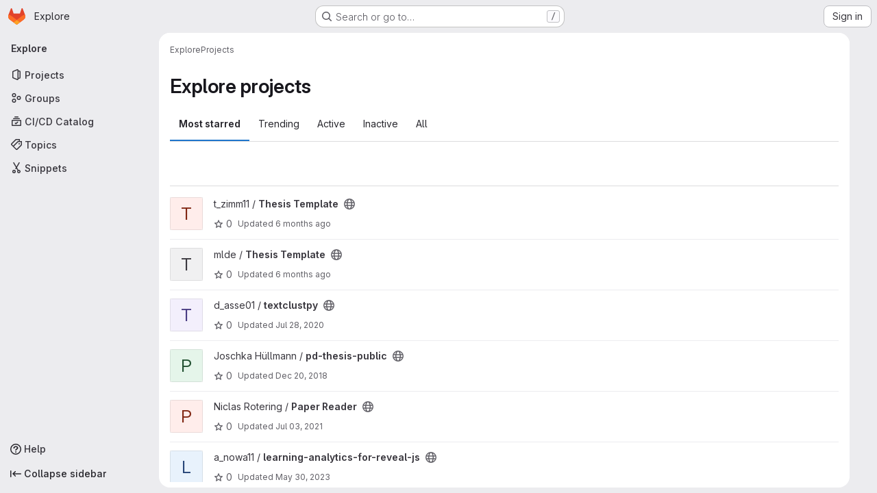

--- FILE ---
content_type: text/javascript; charset=utf-8
request_url: https://wiwi-gitlab.uni-muenster.de/assets/webpack/commons-pages.projects.feature_flags.edit-pages.projects.feature_flags.new-super_sidebar.6a01e9be.chunk.js
body_size: 6313
content:
(this.webpackJsonp=this.webpackJsonp||[]).push([["commons-pages.projects.feature_flags.edit-pages.projects.feature_flags.new-super_sidebar"],{"589A":function(t,e,i){"use strict";i.d(e,"a",(function(){return a}));var s=i("GiFX"),n=i("w8i/"),o=i("5v28");let r;async function a(){const t=["projects:issues:index","groups:issues"].includes(document.body.dataset.page)&&!document.querySelector('#js-work-items, [data-testid="work-item-router-view"]')?await async function(){return r||(r=Object(o.c)(n.g,{localCacheKey:"issues_list",...n.c}),r)}():n.e;return new s.b({defaultClient:t})}},"8M/8":function(t,e,i){"use strict";function s(){document.dispatchEvent(new CustomEvent("userCounts:fetch"))}i.d(e,"a",(function(){return s}))},A2UA:function(t,e,i){"use strict";var s=i("7xOh");e.a=Object(s.a)()},LgEk:function(t,e,i){"use strict";var s=i("CbCZ"),n=i("Jx7q"),o=i("Czxp"),r=i("AxB5"),a=i("/lV4"),c=i("A2UA"),d=i("i7S8"),u={components:{GlButton:s.a,GlLink:n.a,GlDropdownItem:o.a,GlDisclosureDropdownItem:r.a},props:{displayText:{type:String,required:!1,default:Object(a.i)("InviteMembers|Invite team members")},icon:{type:String,required:!1,default:""},classes:{type:String,required:!1,default:""},variant:{type:String,required:!1,default:void 0},category:{type:String,required:!1,default:void 0},triggerSource:{type:String,required:!0},triggerElement:{type:String,required:!1,default:"button"}},computed:{componentAttributes(){return{class:this.classes,"data-testid":"invite-members-button"}},item(){return{text:this.displayText}},isButtonTrigger(){return this.triggerElement===d.J},isWithEmojiTrigger(){return this.triggerElement===d.M},isDropdownWithEmojiTrigger(){return this.triggerElement===d.L},isDisclosureTrigger(){return this.triggerElement===d.K}},methods:{openModal(){c.a.$emit("openModal",{source:this.triggerSource})},handleDisclosureDropdownAction(){this.openModal(),this.$emit("modal-opened")}}},l=i("tBpV"),m=Object(l.a)(u,(function(){var t=this,e=t._self._c;return t.isButtonTrigger?e("gl-button",t._b({attrs:{variant:t.variant,category:t.category,icon:t.icon},on:{click:t.openModal}},"gl-button",t.componentAttributes,!1),[t._v("\n  "+t._s(t.displayText)+"\n")]):t.isWithEmojiTrigger?e("gl-link",t._b({on:{click:t.openModal}},"gl-link",t.componentAttributes,!1),[t._v("\n  "+t._s(t.displayText)+"\n  "),e("gl-emoji",{staticClass:"gl-mr-1 gl-align-baseline gl-text-size-reset",attrs:{"data-name":t.icon}})],1):t.isDropdownWithEmojiTrigger?e("gl-dropdown-item",t._b({on:{click:t.openModal}},"gl-dropdown-item",t.componentAttributes,!1),[t._v("\n  "+t._s(t.displayText)+"\n  "),e("gl-emoji",{staticClass:"gl-mr-1 gl-align-baseline gl-text-size-reset",attrs:{"data-name":t.icon}})],1):t.isDisclosureTrigger?e("gl-disclosure-dropdown-item",t._b({attrs:{item:t.item},on:{action:t.handleDisclosureDropdownAction}},"gl-disclosure-dropdown-item",t.componentAttributes,!1)):e("gl-link",t._b({attrs:{"data-is-link":"true"},on:{click:t.openModal}},"gl-link",t.componentAttributes,!1),[t._v("\n  "+t._s(t.displayText)+"\n")])}),[],!1,null,null,null);e.a=m.exports},apM3:function(t,e,i){"use strict";i("86Lb");var s=i("KFC0"),n=i.n(s),o=(i("RFHG"),i("z6RN"),i("xuo1"),i("ZzK0"),i("BzOf"),i("n64d")),r=i("pTIT"),a=i("bBHQ"),c=i("88df"),d=i("CzA/"),u=i("MGi3"),l=i("LTP3"),m=i("dJQL"),b=i("eOJu"),h=i("dfol"),p=i("w1kk"),g=i("lnrx"),v=i("OlxA"),f=(i("v2fZ"),i("onSc")),j=i("zNqO"),O=i("EXdk"),M=i("/2q6"),T=i("Zwln"),w=i("nf9o"),y=i("RzIj"),_=i("W1rz"),S=i("Cn4y"),I=i("hkci"),k=i("nbER"),x=i("tslw"),E=i("Crmr"),D=i("slyf"),C=i("LZh3"),$=i("+18S"),L=i("Ccns");const A=Object(j.c)({mixins:[D.a],data:()=>({name:"b-toaster"}),methods:{onAfterEnter(t){var e=this;Object(u.z)((function(){Object(u.x)(t,e.name+"-enter-to")}))}},render(t){return t("transition-group",{props:{tag:"div",name:this.name},on:{afterEnter:this.onAfterEnter}},this.normalizeSlot())}}),H=Object(S.c)({ariaAtomic:Object(S.b)(O.r),ariaLive:Object(S.b)(O.r),name:Object(S.b)(O.r,void 0,!0),role:Object(S.b)(O.r)},o.P),P=Object(j.c)({name:o.P,mixins:[E.a],props:H,data(){return{doRender:!1,dead:!1,staticName:this.name}},beforeMount(){const{name:t}=this;this.staticName=t,f.Wormhole.hasTarget(t)?(Object(p.a)(`A "<portal-target>" with name "${t}" already exists in the document.`,o.P),this.dead=!0):this.doRender=!0},beforeDestroy(){this.doRender&&this.emitOnRoot(Object(l.e)(o.P,r.i),this.name)},destroyed(){const{$el:t}=this;t&&t.parentNode&&t.parentNode.removeChild(t)},render(t){let e=t("div",{class:["gl-hidden",{"b-dead-toaster":this.dead}]});if(this.doRender){const i=t(f.PortalTarget,{staticClass:"b-toaster-slot",props:{name:this.staticName,multiple:!0,tag:"div",slim:!1,transition:A}});e=t("div",{staticClass:"b-toaster",class:[this.staticName],attrs:{id:this.staticName,role:this.role||null,"aria-live":this.ariaLive,"aria-atomic":this.ariaAtomic}},[i])}return e}}),{mixin:R,props:z,prop:N,event:q}=Object(y.a)("visible",{type:O.g,defaultValue:!1,event:r.d}),B=Object(b.k)($.b,["href","to"]),G=Object(S.c)(Object(b.m)({...x.b,...z,...B,appendToast:Object(S.b)(O.g,!1),autoHideDelay:Object(S.b)(O.m,5e3),bodyClass:Object(S.b)(O.e),headerClass:Object(S.b)(O.e),headerTag:Object(S.b)(O.r,"header"),isStatus:Object(S.b)(O.g,!1),noAutoHide:Object(S.b)(O.g,!1),noFade:Object(S.b)(O.g,!1),noHoverPause:Object(S.b)(O.g,!1),solid:Object(S.b)(O.g,!1),static:Object(S.b)(O.g,!1),title:Object(S.b)(O.r),toastClass:Object(S.b)(O.e),toaster:Object(S.b)(O.r,"b-toaster-top-right"),variant:Object(S.b)(O.r)}),o.O),F=Object(j.c)({name:o.O,mixins:[k.a,x.a,R,E.a,D.a,C.a],inheritAttrs:!1,props:G,data:()=>({isMounted:!1,doRender:!1,localShow:!1,isTransitioning:!1,isHiding:!1,order:0,dismissStarted:0,resumeDismiss:0}),computed:{toastClasses(){const{appendToast:t,variant:e}=this;return{"b-toast-solid":this.solid,"b-toast-append":t,"b-toast-prepend":!t,["b-toast-"+e]:e}},slotScope(){const{hide:t}=this;return{hide:t}},computedDuration(){return Object(w.b)(Object(_.b)(this.autoHideDelay,0),1e3)},computedToaster(){return String(this.toaster)},transitionHandlers(){return{beforeEnter:this.onBeforeEnter,afterEnter:this.onAfterEnter,beforeLeave:this.onBeforeLeave,afterLeave:this.onAfterLeave}},computedAttrs(){return{...this.bvAttrs,id:this.safeId(),tabindex:"0"}}},watch:{[N](t){this[t?"show":"hide"]()},localShow(t){t!==this[N]&&this.$emit(q,t)},toaster(){this.$nextTick(this.ensureToaster)},static(t){t&&this.localShow&&this.ensureToaster()}},created(){this.$_dismissTimer=null},mounted(){var t=this;this.isMounted=!0,this.$nextTick((function(){t[N]&&Object(u.z)((function(){t.show()}))})),this.listenOnRoot(Object(l.d)(o.O,r.L),(function(e){e===t.safeId()&&t.show()})),this.listenOnRoot(Object(l.d)(o.O,r.t),(function(e){e&&e!==t.safeId()||t.hide()})),this.listenOnRoot(Object(l.e)(o.P,r.i),(function(e){e===t.computedToaster&&t.hide()}))},beforeDestroy(){this.clearDismissTimer()},methods:{show(){var t=this;if(!this.localShow){this.ensureToaster();const e=this.buildEvent(r.L);this.emitEvent(e),this.dismissStarted=this.resumeDismiss=0,this.order=Date.now()*(this.appendToast?1:-1),this.isHiding=!1,this.doRender=!0,this.$nextTick((function(){Object(u.z)((function(){t.localShow=!0}))}))}},hide(){var t=this;if(this.localShow){const e=this.buildEvent(r.t);this.emitEvent(e),this.setHoverHandler(!1),this.dismissStarted=this.resumeDismiss=0,this.clearDismissTimer(),this.isHiding=!0,Object(u.z)((function(){t.localShow=!1}))}},buildEvent(t,e={}){return new T.a(t,{cancelable:!1,target:this.$el||null,relatedTarget:null,...e,vueTarget:this,componentId:this.safeId()})},emitEvent(t){const{type:e}=t;this.emitOnRoot(Object(l.e)(o.O,e),t),this.$emit(e,t)},ensureToaster(){if(this.static)return;const{computedToaster:t}=this;if(!f.Wormhole.hasTarget(t)){const e=document.createElement("div");document.body.appendChild(e);Object(g.a)(this.bvEventRoot,P,{propsData:{name:t}}).$mount(e)}},startDismissTimer(){this.clearDismissTimer(),this.noAutoHide||(this.$_dismissTimer=setTimeout(this.hide,this.resumeDismiss||this.computedDuration),this.dismissStarted=Date.now(),this.resumeDismiss=0)},clearDismissTimer(){clearTimeout(this.$_dismissTimer),this.$_dismissTimer=null},setHoverHandler(t){const e=this.$refs["b-toast"];Object(l.c)(t,e,"mouseenter",this.onPause,r.Q),Object(l.c)(t,e,"mouseleave",this.onUnPause,r.Q)},onPause(){if(this.noAutoHide||this.noHoverPause||!this.$_dismissTimer||this.resumeDismiss)return;const t=Date.now()-this.dismissStarted;t>0&&(this.clearDismissTimer(),this.resumeDismiss=Object(w.b)(this.computedDuration-t,1e3))},onUnPause(){this.noAutoHide||this.noHoverPause||!this.resumeDismiss?this.resumeDismiss=this.dismissStarted=0:this.startDismissTimer()},onLinkClick(){var t=this;this.$nextTick((function(){Object(u.z)((function(){t.hide()}))}))},onBeforeEnter(){this.isTransitioning=!0},onAfterEnter(){this.isTransitioning=!1;const t=this.buildEvent(r.M);this.emitEvent(t),this.startDismissTimer(),this.setHoverHandler(!0)},onBeforeLeave(){this.isTransitioning=!0},onAfterLeave(){this.isTransitioning=!1,this.order=0,this.resumeDismiss=this.dismissStarted=0;const t=this.buildEvent(r.s);this.emitEvent(t),this.doRender=!1},makeToast(t){const{slotScope:e}=this,i=Object(I.d)(this),s=[],n=this.normalizeSlot(M.z,e);n&&s.push(n);let o=t();s.length>0&&(o=t(this.headerTag,{staticClass:"toast-header",class:this.headerClass},s));const r=t(i?$.a:"div",{staticClass:"toast-body",class:this.bodyClass,props:i?Object(S.d)(B,this):{},on:i?{click:this.onLinkClick}:{}},this.normalizeSlot(M.d,e));return t("div",{staticClass:"toast",class:this.toastClass,attrs:this.computedAttrs,key:"toast-"+this[j.a],ref:"toast"},[o,r])}},render(t){if(!this.doRender||!this.isMounted)return t();const{order:e,static:i,isHiding:s,isStatus:n}=this,o="b-toast-"+this[j.a],r=t("div",{staticClass:"b-toast",class:this.toastClasses,attrs:{...i?{}:this.scopedStyleAttrs,id:this.safeId("_toast_outer"),role:s?null:n?"status":"alert","aria-live":s?null:n?"polite":"assertive","aria-atomic":s?null:"true"},key:o,ref:"b-toast"},[t(L.a,{props:{noFade:this.noFade},on:this.transitionHandlers},[this.localShow?this.makeToast(t):t()])]);return t(f.Portal,{props:{name:o,to:this.computedToaster,order:e,slim:!0,disabled:i}},[r])}}),Y=["id",...Object(b.h)(Object(b.j)(G,["static","visible"]))],V={toastContent:"default",title:"toast-title"},J=function(t){return Y.reduce((function(e,i){return Object(m.n)(t[i])||(e[i]=t[i]),e}),{})},W=Object(h.a)({plugins:{plugin:function(t){const e=t.extend({name:o.Q,extends:F,mixins:[a.a],destroyed(){const{$el:t}=this;t&&t.parentNode&&t.parentNode.removeChild(t)},mounted(){var t=this;const e=function(){t.localShow=!1,t.doRender=!1,t.$nextTick((function(){t.$nextTick((function(){Object(u.z)((function(){t.$destroy()}))}))}))};this.bvParent.$once(r.T,e),this.$once(r.s,e),this.listenOnRoot(Object(l.e)(o.P,r.i),(function(i){i===t.toaster&&e()}))}});class i{constructor(t){Object(b.a)(this,{_vm:t,_root:Object(v.a)(t)}),Object(b.d)(this,{_vm:Object(b.l)(),_root:Object(b.l)()})}toast(t,i={}){t&&!Object(p.c)("$bvToast")&&function(t,i){if(Object(p.c)("$bvToast"))return;const s=Object(g.a)(i,e,{propsData:{...J(Object(d.b)(o.O)),...Object(b.j)(t,Object(b.h)(V)),static:!1,visible:!0}});function n(){const t=document.createElement("div");document.body.appendChild(t),s.$mount(t)}Object(b.h)(V).forEach((function(e){const i=t[e];Object(m.n)(i)||(s.$slots[V[e]]=Object(c.b)(i))})),document.startViewTransition?document.startViewTransition(n):n()}({...J(i),toastContent:t},this._vm)}show(t){t&&this._root.$emit(Object(l.d)(o.O,r.L),t)}hide(t=null){this._root.$emit(Object(l.d)(o.O,r.t),t)}}t.mixin({beforeCreate(){this._bv__toast=new i(this)}}),Object(b.g)(t.prototype,"$bvToast")||Object(b.e)(t.prototype,"$bvToast",{get(){return this&&this._bv__toast||Object(p.a)('"$bvToast" must be accessed from a Vue instance "this" context.',o.O),this._bv__toast}})}}}),U=Object(h.a)({components:{BToast:F,BToaster:P},plugins:{BVToastPlugin:W}});var K=i("qYtX");const Q={autoHideDelay:5e3,toastClass:"gl-toast",isStatus:!0,toaster:"b-toaster-bottom-left"};let Z=0;function X(t,e,i){const s=[t(K.a,{class:["gl-toast-close-button"],on:{click:e.hide}})];if(i.action){const{onClick:n,text:o,href:r}=i.action;s.unshift(t("a",{attrs:{role:r?void 0:"button",href:r},class:["gl-toast-action"],on:{click:function(t){return n(t,e)}}},o))}return s}function tt(t,e={}){var i=this;const s="gl-toast-"+Z;Z+=1;const o={id:s,hide:function(){i.$bvToast.hide(s)}};if(n()(e.onComplete)){const t=function(n){n.componentId===s&&(i.$root.$off("bv::toast:hidden",t),e.onComplete(n))};this.$root.$on("bv::toast:hidden",t)}const r=Number.isNaN(null==e?void 0:e.autoHideDelay)?null:{autoHideDelay:e.autoHideDelay};return this.$bvToast.toast(t,{...Q,...r,id:s,title:X(this.$createElement,o,e)}),o}e.a={install(t){t.use(U),t.mixin({beforeCreate(){this.$toast||(this.$toast={show:tt.bind(this)})}})}}},i7S8:function(t,e,i){"use strict";i.d(e,"B",(function(){return o})),i.d(e,"H",(function(){return r})),i.d(e,"N",(function(){return a})),i.d(e,"P",(function(){return c})),i.d(e,"s",(function(){return d})),i.d(e,"x",(function(){return u})),i.d(e,"l",(function(){return l})),i.d(e,"w",(function(){return m})),i.d(e,"k",(function(){return b})),i.d(e,"J",(function(){return h})),i.d(e,"I",(function(){return p})),i.d(e,"M",(function(){return g})),i.d(e,"L",(function(){return v})),i.d(e,"K",(function(){return f})),i.d(e,"v",(function(){return j})),i.d(e,"p",(function(){return O})),i.d(e,"q",(function(){return M})),i.d(e,"b",(function(){return z})),i.d(e,"a",(function(){return N})),i.d(e,"y",(function(){return q})),i.d(e,"m",(function(){return B})),i.d(e,"C",(function(){return G})),i.d(e,"r",(function(){return F})),i.d(e,"G",(function(){return Y})),i.d(e,"F",(function(){return V})),i.d(e,"t",(function(){return J})),i.d(e,"u",(function(){return W})),i.d(e,"g",(function(){return U})),i.d(e,"o",(function(){return K})),i.d(e,"z",(function(){return et})),i.d(e,"n",(function(){return it})),i.d(e,"A",(function(){return st})),i.d(e,"O",(function(){return nt})),i.d(e,"j",(function(){return ot})),i.d(e,"E",(function(){return rt})),i.d(e,"i",(function(){return at})),i.d(e,"D",(function(){return ct})),i.d(e,"h",(function(){return dt})),i.d(e,"c",(function(){return ut})),i.d(e,"d",(function(){return lt})),i.d(e,"e",(function(){return mt})),i.d(e,"f",(function(){return bt}));var s=i("/lV4"),n=i("qLpH");const o="project-select",r=200,a="gl-bg-green-100",c="gl-bg-orange-100",d="gl-bg-red-100",u="members_invited_successfully",l="group_invited_successfully",m="members_queued_successfully",b={ALL:"all",DESCENDANT_GROUPS:"descendant_groups"},h="button",p="invite_members",g="text-emoji",v="dropdown-text-emoji",f="dropdown-text",j="invite_members_modal",O="invite_project_members_modal",M="project-members-page",T=Object(s.i)("InviteMembersModal|Invite members"),w=Object(s.i)("InviteMembersModal|GitLab is better with colleagues!"),y=Object(s.i)("InviteMembersModal|How about inviting a colleague or two to join you?"),_=Object(s.i)("InviteMembersModal|You're inviting members to the %{strongStart}%{name}%{strongEnd} group."),S=Object(s.i)("InviteMembersModal|You're inviting members to the %{strongStart}%{name}%{strongEnd} project."),I=Object(s.i)("InviteMembersModal|Congratulations on creating your project, you're almost there!"),k=Object(s.i)("InviteMembersModal|Username, name or email address"),x=Object(s.i)("InviteMembersModal|Select from GitLab usernames or enter email addresses"),E=Object(s.i)("InviteMembersModal|Invite a group"),D=Object(s.i)("InviteMembersModal|You're inviting a group to the %{strongStart}%{name}%{strongEnd} group."),C=Object(s.i)("InviteMembersModal|You're inviting a group to the %{strongStart}%{name}%{strongEnd} project."),$=Object(s.i)("InviteMembersModal|Inviting a group %{linkStart}adds its members to your group%{linkEnd}, including members who join after the invite. This might put your group over the free %{count} user limit."),L=Object(n.a)("user/project/members/sharing_projects_groups",{anchor:"invite-a-group-to-a-group"}),A=Object(s.i)("InviteMembersModal|Inviting a group %{linkStart}adds its members to your project%{linkEnd}, including members who join after the invite. This might put your group over the free %{count} user limit."),H=Object(n.a)("user/project/members/sharing_projects_groups",{anchor:"invite-a-group-to-a-project"}),P=Object(s.i)("InviteMembersModal|Select a group to invite"),R=Object(s.i)("InviteMembersModal|Search for a group to invite"),z=Object(s.i)("InviteMembersModal|Select maximum role"),N=Object(s.i)("InviteMembersModal|Access expiration date (optional)"),q=Object(s.i)("InviteMembersModal|Members were successfully added."),B=Object(s.i)("InviteMembersModal|Group was successfully invited. It might take a few minutes for the changes to user access levels to take effect."),G=Object(s.i)("InviteMembersModal|Some invitations have been queued for administrator approval."),F=Object(s.i)("InviteMembersModal|Something went wrong"),Y=Object(s.i)("InviteMembersModal|Invited members are assigned the selected role or the role they have in the group, whichever is lower. Learn more about %{linkStart}roles%{linkEnd}."),V=Object(s.i)("InviteMembersModal|From this date onward, the user can no longer access the group or project. Learn more about %{linkStart}access%{linkEnd}."),J=Object(s.i)("InviteMembersModal|Invite"),W=Object(s.i)("InviteMembersModal|Manage members"),U=Object(s.i)("InviteMembersModal|Cancel"),K=Object(s.i)("InviteMembersModal|Close invite team members"),Q=Object(s.i)("InviteMembersModal|Review the invite errors and try again:"),Z=Object(s.i)("InviteMembersModal|Show more (%{count})"),X=Object(s.i)("InviteMembersModal|Show less"),tt=Object(s.i)("InviteMembersModal|Please add members to invite"),et={modal:{default:{title:T},celebrate:{title:w,intro:y}},toGroup:{default:{introText:_}},toProject:{default:{introText:S},celebrate:{introText:I}},searchField:k,placeHolder:x,toastMessageSuccessful:q,memberErrorListText:Q,collapsedErrors:Z,expandedErrors:X,emptyInvitesAlertText:tt},it={title:E,toGroup:{introText:D,notificationText:$,notificationLink:L},toProject:{introText:C,notificationText:A,notificationLink:H},searchField:P,placeHolder:R,toastMessageSuccessful:B},st="over_limit_modal_viewed",nt=Object(s.i)("InviteMembersModal|You only have space for %{count} more %{members} in %{name}"),ot=Object(s.i)("InviteMembersModal|You've reached your %{count} %{members} limit for %{name}"),rt="reached",at="close",ct=Object(s.i)("InviteMembersModal|To invite new users to this top-level group, you must remove existing users. You can still add existing users from the top-level group, including any subgroups and projects.").concat(Object(s.i)("InviteMembersModal| To get more members, the owner of this top-level group can %{trialLinkStart}start a trial%{trialLinkEnd} or %{upgradeLinkStart}upgrade%{upgradeLinkEnd} to a paid tier.")),dt=Object(s.i)("InviteMembersModal|To get more members an owner of the group can %{trialLinkStart}start a trial%{trialLinkEnd} or %{upgradeLinkStart}upgrade%{upgradeLinkEnd} to a paid tier."),ut=Object(s.i)("InviteMembersModal|You must purchase more seats for your subscription before this amount of users can be added."),lt=Object(s.i)("InviteMembersModal|Purchase more seats"),mt=Object(s.i)("InviteMembersModal|Learn how to add seats"),bt="seat_limit_exceeded_error"}}]);
//# sourceMappingURL=commons-pages.projects.feature_flags.edit-pages.projects.feature_flags.new-super_sidebar.6a01e9be.chunk.js.map